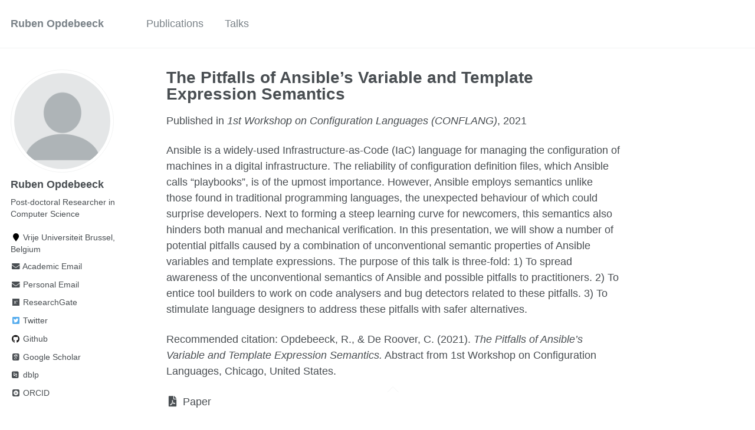

--- FILE ---
content_type: text/html; charset=utf-8
request_url: https://ropdeb.ee/publication/2021-conflang
body_size: 3223
content:
<!doctype html><html lang="en" class="no-js"><head><meta charset="utf-8"> <!-- begin SEO --><title>The Pitfalls of Ansible’s Variable and Template Expression Semantics - Ruben Opdebeeck</title><meta property="og:locale" content="en-US"><meta property="og:site_name" content="Ruben Opdebeeck"><meta property="og:title" content="The Pitfalls of Ansible’s Variable and Template Expression Semantics"><link rel="canonical" href="https://ropdeb.ee/publication/2021-conflang"><meta property="og:url" content="https://ropdeb.ee/publication/2021-conflang"><meta property="og:description" content="Ansible is a widely-used Infrastructure-as-Code (IaC) language for managing the configuration of machines in a digital infrastructure. The reliability of configuration definition files, which Ansible calls “playbooks”, is of the upmost importance. However, Ansible employs semantics unlike those found in traditional programming languages, the unexpected behaviour of which could surprise developers. Next to forming a steep learning curve for newcomers, this semantics also hinders both manual and mechanical verification. In this presentation, we will show a number of potential pitfalls caused by a combination of unconventional semantic properties of Ansible variables and template expressions.The purpose of this talk is three-fold:1) To spread awareness of the unconventional semantics of Ansible and possible pitfalls to practitioners.2) To entice tool builders to work on code analysers and bug detectors related to these pitfalls.3) To stimulate language designers to address these pitfalls with safer alternatives."><meta property="og:type" content="article"><meta property="article:published_time" content="2021-10-18T00:00:00-07:00"> <!-- end SEO --><link href="https://ropdeb.ee/feed.xml" type="application/atom+xml" rel="alternate" title="Ruben Opdebeeck Feed"> <!-- http://t.co/dKP3o1e --><meta name="HandheldFriendly" content="True"><meta name="MobileOptimized" content="320"><meta name="viewport" content="width=device-width, initial-scale=1.0"> <script> document.documentElement.className = document.documentElement.className.replace(/\bno-js\b/g, '') + ' js '; </script> <!-- For all browsers --><link rel="stylesheet" href="https://ropdeb.ee/assets/css/main.css"><meta http-equiv="cleartype" content="on"> <!-- start custom head snippets --><link rel="apple-touch-icon" sizes="57x57" href="https://ropdeb.ee/images/apple-touch-icon-57x57.png?v=M44lzPylqQ"><link rel="apple-touch-icon" sizes="60x60" href="https://ropdeb.ee/images/apple-touch-icon-60x60.png?v=M44lzPylqQ"><link rel="apple-touch-icon" sizes="72x72" href="https://ropdeb.ee/images/apple-touch-icon-72x72.png?v=M44lzPylqQ"><link rel="apple-touch-icon" sizes="76x76" href="https://ropdeb.ee/images/apple-touch-icon-76x76.png?v=M44lzPylqQ"><link rel="apple-touch-icon" sizes="114x114" href="https://ropdeb.ee/images/apple-touch-icon-114x114.png?v=M44lzPylqQ"><link rel="apple-touch-icon" sizes="120x120" href="https://ropdeb.ee/images/apple-touch-icon-120x120.png?v=M44lzPylqQ"><link rel="apple-touch-icon" sizes="144x144" href="https://ropdeb.ee/images/apple-touch-icon-144x144.png?v=M44lzPylqQ"><link rel="apple-touch-icon" sizes="152x152" href="https://ropdeb.ee/images/apple-touch-icon-152x152.png?v=M44lzPylqQ"><link rel="apple-touch-icon" sizes="180x180" href="https://ropdeb.ee/images/apple-touch-icon-180x180.png?v=M44lzPylqQ"><link rel="icon" type="image/png" href="https://ropdeb.ee/images/favicon-32x32.png?v=M44lzPylqQ" sizes="32x32"><link rel="icon" type="image/png" href="https://ropdeb.ee/images/android-chrome-192x192.png?v=M44lzPylqQ" sizes="192x192"><link rel="icon" type="image/png" href="https://ropdeb.ee/images/favicon-96x96.png?v=M44lzPylqQ" sizes="96x96"><link rel="icon" type="image/png" href="https://ropdeb.ee/images/favicon-16x16.png?v=M44lzPylqQ" sizes="16x16"><link rel="manifest" href="https://ropdeb.ee/images/manifest.json?v=M44lzPylqQ"><link rel="mask-icon" href="https://ropdeb.ee/images/safari-pinned-tab.svg?v=M44lzPylqQ" color="#000000"><link rel="shortcut icon" href="/images/favicon.ico?v=M44lzPylqQ"><meta name="msapplication-TileColor" content="#000000"><meta name="msapplication-TileImage" content="https://ropdeb.ee/images/mstile-144x144.png?v=M44lzPylqQ"><meta name="msapplication-config" content="https://ropdeb.ee/images/browserconfig.xml?v=M44lzPylqQ"><meta name="theme-color" content="#ffffff"><link rel="stylesheet" href="https://ropdeb.ee/assets/css/academicons.css"/> <script type="text/x-mathjax-config"> MathJax.Hub.Config({ TeX: { equationNumbers: { autoNumber: "all" } } }); </script> <script type="text/x-mathjax-config"> MathJax.Hub.Config({ tex2jax: { inlineMath: [ ['$','$'], ["\\(","\\)"] ], processEscapes: true } }); </script> <script src='https://cdnjs.cloudflare.com/ajax/libs/mathjax/2.7.4/latest.js?config=TeX-MML-AM_CHTML' async></script> <!-- end custom head snippets --></head><body> <!--[if lt IE 9]><div class="notice--danger align-center" style="margin: 0;">You are using an <strong>outdated</strong> browser. Please <a href="http://browsehappy.com/">upgrade your browser</a> to improve your experience.</div><![endif]--><div class="masthead"><div class="masthead__inner-wrap"><div class="masthead__menu"><nav id="site-nav" class="greedy-nav"> <button><div class="navicon"></div></button><ul class="visible-links"><li class="masthead__menu-item masthead__menu-item--lg"><a href="https://ropdeb.ee/">Ruben Opdebeeck</a></li><li class="masthead__menu-item"><a href="https://ropdeb.ee/publications/">Publications</a></li><li class="masthead__menu-item"><a href="https://ropdeb.ee/talks/">Talks</a></li></ul><ul class="hidden-links hidden"></ul></nav></div></div></div><div id="main" role="main"><div class="sidebar sticky"><div itemscope itemtype="http://schema.org/Person"><div class="author__avatar"> <img src="https://ropdeb.ee/images/profile.png" class="author__avatar" alt="Ruben Opdebeeck"></div><div class="author__content"><h3 class="author__name">Ruben Opdebeeck</h3><p class="author__bio">Post-doctoral Researcher in Computer Science</p></div><div class="author__urls-wrapper"> <button class="btn btn--inverse">Follow</button><ul class="author__urls social-icons"><li style="white-space:normal"><i class="fa fa-fw fa-map-marker" aria-hidden="true"></i> Vrije Universiteit Brussel, Belgium</li><li><a href="mailto:Ruben.Denzel.Opdebeeck@vub.be"><i class="fas fa-fw fa-envelope" aria-hidden="true"></i> Academic Email</a></li><li><a href="mailto:hi@ropdeb.ee"><i class="fas fa-fw fa-envelope" aria-hidden="true"></i> Personal Email</a></li><li><a href="https://www.researchgate.net/profile/Ruben_Opdebeeck"><i class="fab fa-fw fa-researchgate" aria-hidden="true"></i> ResearchGate</a></li><li><a href="https://twitter.com/ROpdebee"><i class="fab fa-fw fa-twitter-square" aria-hidden="true"></i> Twitter</a></li><li><a href="https://github.com/ROpdebee"><i class="fab fa-fw fa-github" aria-hidden="true"></i> Github</a></li><li><a href="https://scholar.google.com/citations?user=Q9hCZvwAAAAJ"><i class="ai ai-google-scholar-square ai-fw"></i> Google Scholar</a></li><li><a href="https://dblp.org/pid/278/9906.html"><i class="ai ai-dblp-square ai-fw"></i> dblp</a></li><li><a href="https://orcid.org/0000-0002-0938-4843"><i class="ai ai-orcid-square ai-fw"></i> ORCID</a></li></ul></div></div></div><article class="page" itemscope itemtype="http://schema.org/CreativeWork"><meta itemprop="headline" content="The Pitfalls of Ansible’s Variable and Template Expression Semantics"><meta itemprop="description" content="Ansible is a widely-used Infrastructure-as-Code (IaC) language for managing the configuration of machines in a digital infrastructure. The reliability of configuration definition files, which Ansible calls “playbooks”, is of the upmost importance. However, Ansible employs semantics unlike those found in traditional programming languages, the unexpected behaviour of which could surprise developers. Next to forming a steep learning curve for newcomers, this semantics also hinders both manual and mechanical verification. In this presentation, we will show a number of potential pitfalls caused by a combination of unconventional semantic properties of Ansible variables and template expressions.The purpose of this talk is three-fold:1) To spread awareness of the unconventional semantics of Ansible and possible pitfalls to practitioners.2) To entice tool builders to work on code analysers and bug detectors related to these pitfalls.3) To stimulate language designers to address these pitfalls with safer alternatives."><meta itemprop="datePublished" content="October 18, 2021"><div class="page__inner-wrap"><header><h1 class="page__title" itemprop="headline">The Pitfalls of Ansible’s Variable and Template Expression Semantics</h1><p>Published in <i>1st Workshop on Configuration Languages (CONFLANG)</i>, 2021</p></header><section class="page__content" itemprop="text"><p>Ansible is a widely-used Infrastructure-as-Code (IaC) language for managing the configuration of machines in a digital infrastructure. The reliability of configuration definition files, which Ansible calls “playbooks”, is of the upmost importance. However, Ansible employs semantics unlike those found in traditional programming languages, the unexpected behaviour of which could surprise developers. Next to forming a steep learning curve for newcomers, this semantics also hinders both manual and mechanical verification. In this presentation, we will show a number of potential pitfalls caused by a combination of unconventional semantic properties of Ansible variables and template expressions. The purpose of this talk is three-fold: 1) To spread awareness of the unconventional semantics of Ansible and possible pitfalls to practitioners. 2) To entice tool builders to work on code analysers and bug detectors related to these pitfalls. 3) To stimulate language designers to address these pitfalls with safer alternatives.</p><p>Recommended citation: Opdebeeck, R., & De Roover, C. (2021). <i>The Pitfalls of Ansible’s Variable and Template Expression Semantics.</i> Abstract from 1st Workshop on Configuration Languages, Chicago, United States.</p><div class="archive__urls-wrapper"><ul class="archive__urls"><li><a href="https://researchportal.vub.be/files/75908280/conflang21.pdf"><i class="fa fa-fw fa-file-pdf"></i> Paper</a></li></ul></div><h3>Related talk(s)</h3><ul><li><a href="/talk/2021-conflang-full">The Pitfalls of Ansible’s Variable and Template Expression Semantics (full)</a></li><li><a href="/talk/2021-conflang-short">The Pitfalls of Ansible’s Variable and Template Expression Semantics (lightning)</a></li></ul></section><footer class="page__meta"></footer><section class="page__share"><h4 class="page__share-title">Share on</h4><a href="https://twitter.com/intent/tweet?text=https://ropdeb.ee/publication/2021-conflang" class="btn btn--twitter" title="Share on Twitter"><i class="fab fa-twitter" aria-hidden="true"></i><span> Twitter</span></a> <a href="https://www.facebook.com/sharer/sharer.php?u=https://ropdeb.ee/publication/2021-conflang" class="btn btn--facebook" title="Share on Facebook"><i class="fab fa-facebook" aria-hidden="true"></i><span> Facebook</span></a> <a href="https://www.linkedin.com/shareArticle?mini=true&url=https://ropdeb.ee/publication/2021-conflang" class="btn btn--linkedin" title="Share on LinkedIn"><i class="fab fa-linkedin" aria-hidden="true"></i><span> LinkedIn</span></a></section><nav class="pagination"> <a href="https://ropdeb.ee/publication/2021-msr" class="pagination--pager" title="Andromeda: A Dataset of Ansible Galaxy Roles and Their Evolution ">Previous</a> <a href="https://ropdeb.ee/publication/2021-jss" class="pagination--pager" title="On the practice of semantic versioning for Ansible galaxy roles: An empirical study and a change classification model ">Next</a></nav></div></article></div><div class="page__footer"><footer> <!-- start custom footer snippets --> <a href="/sitemap/">Sitemap</a> <!-- end custom footer snippets --><div class="page__footer-follow"><ul class="social-icons"><li><strong>Follow:</strong></li><li><a href="https://twitter.com/ROpdebee"><i class="fab fa-twitter-square" aria-hidden="true"></i> Twitter</a></li><li><a href="http://github.com/ROpdebee"><i class="fab fa-github" aria-hidden="true"></i> GitHub</a></li></ul></div><div class="page__footer-copyright">&copy; 2025 Ruben Opdebeeck. Powered by <a href="http://jekyllrb.com" rel="nofollow">Jekyll</a> &amp; <a href="https://github.com/academicpages/academicpages.github.io">AcademicPages</a>, a fork of <a href="https://mademistakes.com/work/minimal-mistakes-jekyll-theme/" rel="nofollow">Minimal Mistakes</a>.</div></footer></div><script src="https://ropdeb.ee/assets/js/main.min.js"></script></body></html>
